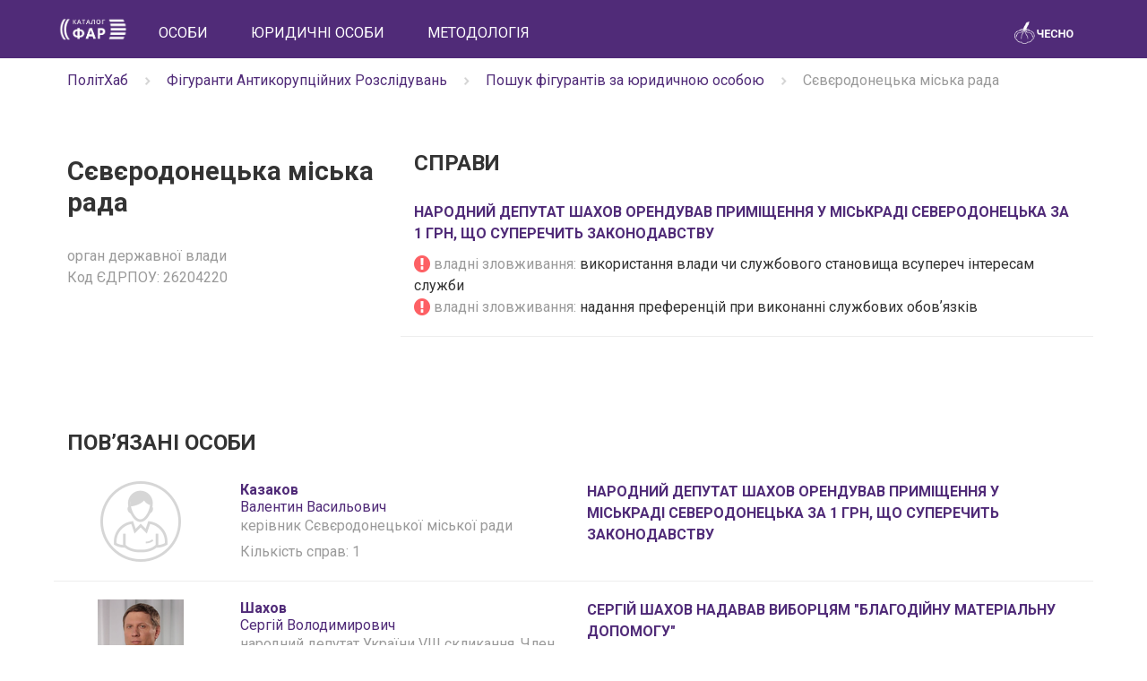

--- FILE ---
content_type: text/html; charset=utf-8
request_url: https://far.chesno.org/entity/1904/
body_size: 3526
content:
<!doctype html>
<html lang="uk">
<head>
<meta charset="utf-8">
<meta name="viewport" content="width=device-width, initial-scale=1">
<title>Сєвєродонецька міська рада | Каталог ФАР | ЧЕСНО</title>
<link rel="canonical" href="https://far.chesno.org/entity/1904/">
<link rel="shortcut icon" href="https://cdn.chesno.org/web/static/img/favicon.6a344b156043.png" type="image/png">
<!--[if IE]><link rel="shortcut icon" href="https://cdn.chesno.org/web/static/img/favicon.569255c69203.ico" type="image/vnd.microsoft.icon"><![endif]-->
<link rel="image_src" href="https://cdn.chesno.org/web/static/img/logo_big_facebook_1200x630.5567ced12b8e.png">
<meta name="twitter:card" content="summary_large_image">
<meta name="twitter:site" content="@chesno_movement">
<link rel="stylesheet" href="https://fonts.googleapis.com/css?family=Roboto:300italic,400,700,700italic&subset=latin,cyrillic">
<link rel="stylesheet" href="//ajax.googleapis.com/ajax/libs/jqueryui/1.12.1/themes/smoothness/jquery-ui.css">
<link rel="stylesheet" href="https://cdn.chesno.org/web/static/vendor/font-awesome/css/font-awesome.min.bf0c425cdb73.css">
<link crossorigin="anonymous" href="https://stackpath.bootstrapcdn.com/bootstrap/3.4.1/css/bootstrap.min.css" integrity="sha384-HSMxcRTRxnN+Bdg0JdbxYKrThecOKuH5zCYotlSAcp1+c8xmyTe9GYg1l9a69psu" rel="stylesheet">
<link rel="stylesheet" href="https://cdn.chesno.org/web/static/common/sass/main.febfec3da35b.css">
<link rel="stylesheet" href="https://cdn.chesno.org/web/static/common/sass/far.5fdf853c92bb.css">
<script src="//ajax.googleapis.com/ajax/libs/jquery/1.12.4/jquery.min.js"></script>
<script src="//ajax.googleapis.com/ajax/libs/jqueryui/1.12.1/jquery-ui.min.js"></script>
<script crossorigin="anonymous" integrity="sha384-aJ21OjlMXNL5UyIl/XNwTMqvzeRMZH2w8c5cRVpzpU8Y5bApTppSuUkhZXN0VxHd" src="https://stackpath.bootstrapcdn.com/bootstrap/3.4.1/js/bootstrap.min.js"></script>
<!--[if lt IE 9]>
<script src="https://oss.maxcdn.com/html5shiv/3.7.2/html5shiv.min.js"></script>
<script src="https://oss.maxcdn.com/respond/1.4.2/respond.min.js"></script>
<![endif]-->
</head>
<body>
<input type="hidden" name="csrfmiddlewaretoken" value="GucShORJkIIxc6q6LSvBkbwtqA8o5Hc7KP68oeQeuEbxyaJ1LelSqrgVMU0BFK1g">
<nav class="navbar navbar-primary navbar-far">
<div class="container">
<div class="navbar-header">
<button type="button" class="navbar-toggle collapsed" data-toggle="collapse" data-target="#navbar" aria-expanded="false">
<span class="sr-only">Toggle navigation</span>
<span class="icon-bar"></span>
<span class="icon-bar"></span>
<span class="icon-bar"></span>
</button>
<a class="navbar-brand" href="https://far.chesno.org/">
<img src="https://cdn.chesno.org/web/static/img/far/FAR_logo.92251687f53c.png?1" class="navbar-logo" alt="Лого каталогу ФАР">
</a>
</div>
<div id="navbar" class="collapse navbar-collapse">
<ul class="nav navbar-nav">
<li class="nav-item">
<a href="/person/" class="nav-link">Особи</a>
</li>
<li class="nav-item">
<a href="/entity/" class="nav-link">Юридичні особи</a>
</li>
<li class="nav-item">
<a href="/methodology/" class="nav-link">Методологія</a>
</li>
</ul>
<ul class="nav navbar-nav navbar-right">
<li class="navbar-logo-right">
<a href="https://www.chesno.org/" class="nav-logo">
<img src="https://cdn.chesno.org/web/static/img/chesno-logo-top.c9b4a402e7ec.png?1" alt="Chesno.org">
</a>
</li>
</ul>
</div><!--/.nav-collapse -->
</div>
</nav>
<div class="wrapper">
<div class="section section-breadcrumbs">
<div class="container">
<div class="row">
<div class="col-lg-12">
<div class="breadcrumbs text-muted">
<ul class="list-inline">
<li itemprop="itemListElement" itemscope="" itemtype="http://schema.org/ListItem" class="list-inline-item">
<a href="https://www.chesno.org/polithub/" itemprop="item"><span itemprop="name">ПолітХаб</span></a><meta itemprop="position" content="1">
</li>
<li class="list-inline-item"><img width="15px" src="https://cdn.chesno.org/web/static/common/img/icons/ic-chevron-right.439fa14a34ae.png"></li>
<li itemprop="itemListElement" itemscope="" itemtype="http://schema.org/ListItem" class="list-inline-item">
<a href="https://far.chesno.org/" itemprop="item"><span itemprop="name">Фігуранти Антикорупційних Розслідувань</span></a><meta itemprop="position" content="2">
</li>
<li class="list-inline-item"><img width="15px" src="https://cdn.chesno.org/web/static/common/img/icons/ic-chevron-right.439fa14a34ae.png"></li>
<li itemprop="itemListElement" itemscope="" itemtype="http://schema.org/ListItem" class="list-inline-item">
<a href="https://far.chesno.org/entity/" itemprop="item"><span itemprop="name">Пошук фігурантів за юридичною особою</span></a><meta itemprop="position" content="3">
</li>
<li class="list-inline-item"><img width="15px" src="https://cdn.chesno.org/web/static/common/img/icons/ic-chevron-right.439fa14a34ae.png"></li>
<li itemprop="itemListElement" itemscope="" itemtype="http://schema.org/ListItem" class="list-inline-item">
<span itemprop="name">Сєвєродонецька міська рада</span></a><meta itemprop="position" content="4">
</li>
</ul>
</div>
</div>
</div>
</div>
</div>
<div class="section section-small">
<div class="container politician-profile">
<div class="row">
<div class="col-lg-4 col-md-4 col-sm-5 col-xs-12 politician-sidebar">
<h1 class="title-small title-up">
Сєвєродонецька міська рада
</h1>
<ul class="items-list">
<li class="text-muted">
орган державної влади
</li>
<li class="text-muted">
Код ЄДРПОУ:
26204220
</li>
</ul>
</div>
<div class="col-lg-8 col-md-8 col-sm-7 col-xs-12 politician-info">
<div class="row">
<div class="col-lg-12 col-md-12 col-sm-12 col-xs-12">
<h2 class="title-medium title-up">Справи</h2>
</div>
</div>
<div class="row card-line">
<div class="col-lg-12 col-md-12 col-sm-6 col-xs-12 far-person-case">
<h3 class="title-small far-case-title">
<a href="/case/1008/">Народний депутат Шахов орендував приміщення у міськраді Северодонецька за 1 грн, що суперечить законодавству</a>
</h3>
<ul class="items-list">
<li>
<i class="fa fa-exclamation-circle fa-lg text-danger" aria-hidden="true"></i>
<span class="text-muted">владні зловживання: </span>
<span>використання влади чи службового становища всупереч інтересам служби</span>
</li>
<li>
<i class="fa fa-exclamation-circle fa-lg text-danger" aria-hidden="true"></i>
<span class="text-muted">владні зловживання: </span>
<span>надання преференцій при виконанні службових обовʼязків</span>
</li>
</ul>
</div>
</div>
</div>
</div>
</div>
</div>
<div class="section">
<div class="container">
<div class="row">
<div class="col-lg-12 col-md-12 col-sm-12 col-xs-12">
<h2 class="title-medium title-up">Повʼязані особи</h2>
</div>
</div>
<div class="row card-line far-person-case">
<div class="col-lg-2 col-md-2 col-sm-6 col-xs-12 text-center">
<a class="no-border flex-center" href="/person/2742/">
<img src="https://cdn.chesno.org/web/static/img/nophoto.92526decc22b.png" class="pull-left person-photo" alt="Фото: Казаков Валентин">
</a>
</div>
<div class="col-lg-4 col-md-4 col-sm-6 col-xs-12 far-case-person">
<a href="/person/2742/">
<strong>Казаков</strong><br>
Валентин&nbsp;Васильович
</a>
<ul class="items-list">
<li class="text-muted">
керівник Сєвєродонецької міської ради
</li>
<li class="text-muted mt-1">
Кількість справ:
1
</li>
</ul>
</div>
<div class="col-lg-6 col-md-6 hidden-sm hidden-xs far-person-case">
<h3 class="title-small far-case-title">
<a href="/case/1008/">
Народний депутат Шахов орендував приміщення у міськраді Северодонецька за 1 грн, що суперечить законодавству
</a>
</h3>
</div>
</div>
<div class="row card-line far-person-case">
<div class="col-lg-2 col-md-2 col-sm-6 col-xs-12 text-center">
<a class="no-border flex-center" href="/person/1632/">
<img src="https://cdn.chesno.org/web/media/thumbs/persons/h5tkj8Pq2Vmi.png" class="pull-left person-photo" alt="Фото: Шахов Сергій">
</a>
</div>
<div class="col-lg-4 col-md-4 col-sm-6 col-xs-12 far-case-person">
<a href="/person/1632/">
<strong>Шахов</strong><br>
Сергій&nbsp;Володимирович
</a>
<ul class="items-list">
<li class="text-muted">
народний депутат України VIII скликання, Член депутатської групи &quot;Воля народу&quot;
</li>
<li class="text-muted mt-1">
Кількість справ:
4
</li>
</ul>
</div>
<div class="col-lg-6 col-md-6 hidden-sm hidden-xs far-person-case">
<h3 class="title-small far-case-title">
<a href="/case/407/">
Сергій Шахов надавав виборцям &quot;благодійну матеріальну допомогу&quot;
</a>
</h3>
</div>
</div>
</div>
</div>
<footer>
<div class="container-fluid footer footer-default">
<div class="social">
<a href="https://twitter.com/chesno_movement" class="link-primary"><i class="fa fa-twitter fa-lg" aria-hidden="true"></i></a>
<a href="https://www.facebook.com/chesno.movement" class="link-primary"><i class="fa fa-facebook fa-lg" aria-hidden="true"></i></a>
</div>
<div class="copyright">
<img src="https://cdn.chesno.org/web/static/img/far/chesno-logo-bottom.99ef4374979b.png" alt="Лого ЧЕСНО">
&copy; 2015 — Chesno
</div>
</div>
</footer>
</div>
<script src="https://cdn.chesno.org/web/static/js/scrollmenu.e91d3fd3e896.js?2"></script>
<script>
(function(i,s,o,g,r,a,m){i['GoogleAnalyticsObject']=r;i[r]=i[r]||function(){
(i[r].q=i[r].q||[]).push(arguments)},i[r].l=1*new Date();a=s.createElement(o),
m=s.getElementsByTagName(o)[0];a.async=1;a.src=g;m.parentNode.insertBefore(a,m)
})(window,document,'script','//www.google-analytics.com/analytics.js','ga');
ga('create', 'UA-42440762-1', 'chesno.org');
ga('send', 'pageview');
</script>
<!-- Facebook Pixel Code -->
<script>
!function(f,b,e,v,n,t,s)
{if(f.fbq)return;n=f.fbq=function(){n.callMethod?
n.callMethod.apply(n,arguments):n.queue.push(arguments)};
if(!f._fbq)f._fbq=n;n.push=n;n.loaded=!0;n.version='2.0';
n.queue=[];t=b.createElement(e);t.async=!0;
t.src=v;s=b.getElementsByTagName(e)[0];
s.parentNode.insertBefore(t,s)}(window,document,'script',
'https://connect.facebook.net/en_US/fbevents.js');
fbq('init', '3980000255437378'); 
fbq('track', 'PageView');
</script>
<noscript>
<img height="1" width="1" 
src="https://www.facebook.com/tr?id=3980000255437378&ev=PageView
&noscript=1"/>
</noscript>
<!-- End Facebook Pixel Code -->
<script defer src="https://static.cloudflareinsights.com/beacon.min.js/vcd15cbe7772f49c399c6a5babf22c1241717689176015" integrity="sha512-ZpsOmlRQV6y907TI0dKBHq9Md29nnaEIPlkf84rnaERnq6zvWvPUqr2ft8M1aS28oN72PdrCzSjY4U6VaAw1EQ==" data-cf-beacon='{"version":"2024.11.0","token":"2a47cc54411c4368b066c392e2d8544e","server_timing":{"name":{"cfCacheStatus":true,"cfEdge":true,"cfExtPri":true,"cfL4":true,"cfOrigin":true,"cfSpeedBrain":true},"location_startswith":null}}' crossorigin="anonymous"></script>
</body>
</html>


--- FILE ---
content_type: application/javascript
request_url: https://cdn.chesno.org/web/static/js/scrollmenu.e91d3fd3e896.js?2
body_size: -103
content:
var SCROLL_POSITION = 0;
var MENUBAR;
var MAIN_ROW;
var MENUBAR_HEIGHT = 0;
var SCROLL_DIFFERENCE = 50;
$(document).ready(function() {
	MENUBAR = $('#header nav');
	MAIN_ROW = $('#main_row');
	MENUBAR_HEIGHT = MENUBAR.height();

	$(window).scroll(function(event) {
		var new_scroll_position = $(this).scrollTop();
		if (0 < new_scroll_position) {
			if (new_scroll_position - SCROLL_POSITION < -SCROLL_DIFFERENCE && !(MENUBAR.hasClass('navbar-fixed-top'))) {
				MENUBAR.addClass('navbar-fixed-top');
				MAIN_ROW.css("padding-top", MENUBAR_HEIGHT);
			}
			if (new_scroll_position - SCROLL_POSITION > SCROLL_DIFFERENCE && MENUBAR.hasClass('navbar-fixed-top')) {
				MENUBAR.removeClass('navbar-fixed-top');
				MAIN_ROW.css("padding-top", "0px");
			}
		}
		SCROLL_POSITION = new_scroll_position;
	});

	$.each($('footer .nojs_menu'), function(index) {
		$(this).hide();
	});
	$('footer ul.nav li').css('text-align', 'center');

});
